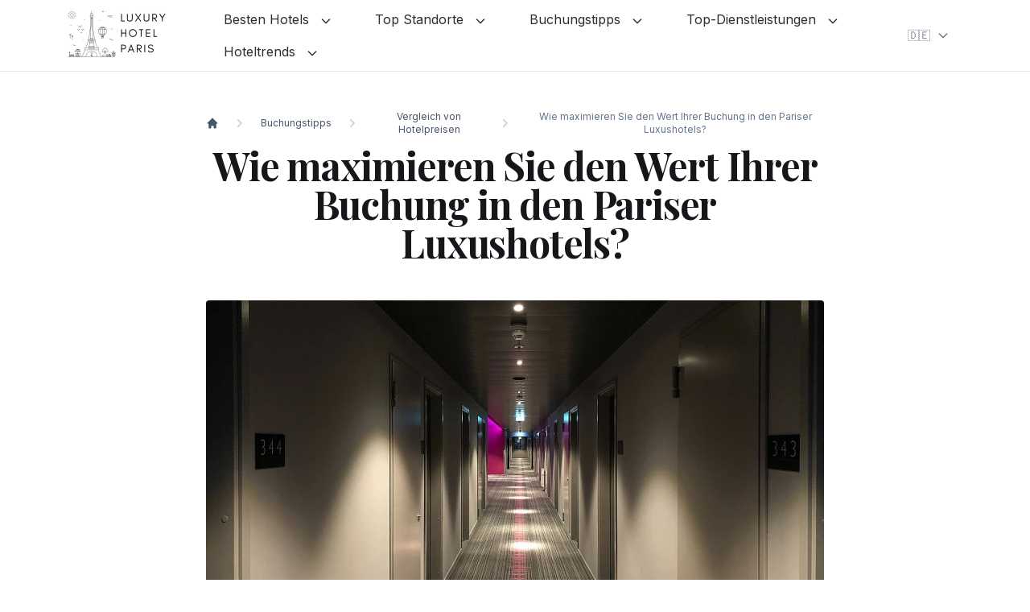

--- FILE ---
content_type: text/html; charset=UTF-8
request_url: https://www.luxury-hotels-paris.com/de/blog/wie-maximieren-sie-den-wert-ihrer-buchung-in-den-pariser-luxushotels
body_size: 10263
content:
<!DOCTYPE html>
<html
    lang="de"
    >
    <head>
        <meta charset="utf-8">
        <meta name="viewport" content="width=device-width, initial-scale=1">
        <title>Wie maximieren Sie den Wert Ihrer Buchung in den Pariser Lux</title>
    <link rel="canonical" href="https://www.luxury-hotels-paris.com/de/blog/wie-maximieren-sie-den-wert-ihrer-buchung-in-den-pariser-luxushotels" />

    <meta name="description" content="Entdecken Sie wertvolle Tipps und Strategien, um das Beste aus Ihrem Aufenthalt in den luxuriösen Hotels von Paris herauszuholen. Erfahren Sie, wie Sie effektiv Hotelangebote vergleichen und so sowohl Komfort als auch Exklusivität zu einem angemessenen Preis genießen können.">        
        
        
                <link rel="icon" type="image/png" href="https://www.luxury-hotels-paris.com//storage/1077/conversions/luxury-hotel-paris-favicon.png">
        
        
        <link rel="preconnect" href="https://fonts.gstatic.com/" />
        <link href="https://fonts.googleapis.com/css2?family=Inter:wght@400;700&display=swap" rel="stylesheet" />
        <link href="https://fonts.googleapis.com/css2?family=Playfair+Display:wght@400;700&display=swap" rel="stylesheet" />
        <style>
            body {
                font-family: 'Inter', 'Helvetica Neue', 'Helvetica', 'Arial', sans-serif;
            }
            body .font-serif,
            body .post-full .field-body h2,
            body .post-full .field-body h3,
            body .post-full .field-body h4,
            body .post-full .field-body h5,
            body .post-full .field-body h6,
            body .category-full .field-description h2,
            body .category-full .field-description h3,
            body .category-full .field-description h4,
            body .category-full .field-description h5,
            body .category-full .field-description h6
             {
                font-family: 'Playfair Display', serif;
            }
        </style>
        <link href="https://www.luxury-hotels-paris.com/css/app.css?id=f1161b523e6365ecb59902076a541240" rel="stylesheet">
        <script src="https://www.luxury-hotels-paris.com/js/app.js?id=739c87346f3170d387ba5f75c7f6525a" async defer></script>

        
    </head>
    <body class="bg-white">
        
        <section class="border-b">
  <div
    x-data="{ openMainMenu: false }"
    class="flex flex-col w-full py-1 mx-auto sm:px-6 lg:max-w-7xl lg:px-16 lg:items-center lg:justify-between lg:flex-row md:px-6"
  >
    <div class="px-1 lg:px-4 flex flex-row items-center justify-between">
      <a href="https://www.luxury-hotels-paris.com/de" class="focus:outline-none focus:shadow-outline leading-none">
        <div class="inline-flex items-center">
                                  <img 
              style="max-width: 160px; max-height: 65px; height: auto; width: auto;" 
              src="https://www.luxury-hotels-paris.com//storage/1077/conversions/luxury-hotel-paris-logo.webp" alt="Luxury Hotels Paris" 
              srcset="https://www.luxury-hotels-paris.com//storage/1077/conversions/luxury-hotel-paris-logo-retina.webp 2x"
              width="130" height="65"
            >
                            </div>
      </a>
      <button
        class="lg:hidden focus:outline-none h-12 w-12"
        @click="openMainMenu = !openMainMenu"
        aria-label="hidden"
      >
        <svg fill="#000000" viewBox="0 0 20 20" class="w-6 h-6 inline">
          <path
            x-show="!openMainMenu"
            fill-rule="evenodd"
            d="M3 5a1 1 0 011-1h12a1 1 0 110 2H4a1 1 0 01-1-1zM3 10a1 1 0 011-1h12a1 1 0 110 2H4a1 1 0 01-1-1zM9 15a1 1 0 011-1h6a1 1 0 110 2h-6a1 1 0 01-1-1z"
            clip-rule="evenodd"
          ></path>
          <path
            x-show="openMainMenu"
            fill-rule="evenodd"
            d="M4.293 4.293a1 1 0 011.414 0L10 8.586l4.293-4.293a1 1 0 111.414 1.414L11.414 10l4.293 4.293a1 1 0 01-1.414 1.414L10 11.414l-4.293 4.293a1 1 0 01-1.414-1.414L8.586 10 4.293 5.707a1 1 0 010-1.414z"
            clip-rule="evenodd"
            style="display: none"
          ></path>
        </svg>
      </button>
    </div>
    <nav
      :class="{'flex': openMainMenu, 'hidden': !openMainMenu}"
      class="flex-col items-end items-center flex-grow hidden px-5 md:pb-0 lg:flex lg:justify-between lg:flex-row lg:space-x-4"
    >
      <div class="w-full lg:w-auto mt-4 lg:mt-0">
        <div class="
          invisible 
          lg:grid-cols-1
          lg:grid-cols-2
          lg:grid-cols-3
          lg:grid-cols-4
          lg:w-[11rem] 
          lg:w-[22rem] 
          lg:w-[33rem] 
          lg:w-[44rem]
        "></div>   
                  <div
            class="relative inline-block lg:ml-4 w-full lg:w-auto"
            x-data="{ openMainMenu116: false }"
            @mouseenter="openMainMenu116 = true"
            @mouseleave="openMainMenu116 = false"
          >
            <a
              class="px-4 py-2 text-black transition duration-1000 ease-in-out transform font-base text-opacity-90 hover:text-slate-500 focus:outline-none focus:shadow-none focus:text-mana md:my-0 hover:border-white w-full lg:w-auto flex align-center justify-between lg:inline-block"
              href="https://www.luxury-hotels-paris.com/de/group/besten-hotels"
            >
              Besten Hotels
                              <svg class="ml-2 w-4 h-4 inline-block" fill="none" stroke="currentColor" viewBox="0 0 24 24" xmlns="http://www.w3.org/2000/svg"><path stroke-linecap="round" stroke-linejoin="round" stroke-width="2" d="M19 9l-7 7-7-7"></path></svg>
                          </a>

                          <!-- Dropdown menu -->
              <div x-show="openMainMenu116" class="lg:absolute z-10 lg:w-[11rem] bg-white rounded lg:shadow dark:bg-gray-700 pl-4 lg:pl-0">
                <div class="p-1 text-sm text-gray-700 dark:text-gray-200 grid grid-cols-2 lg:grid-cols-1" aria-labelledby="dropdownDefault">
                                      <a href="https://www.luxury-hotels-paris.com/de/group/5-sterne-hotels-in-paris" class="rounded block py-2 px-4 hover:bg-gray-100 dark:hover:bg-gray-600 dark:hover:text-white">
                      5-Sterne-Hotels in Paris
                    </a>
                                      <a href="https://www.luxury-hotels-paris.com/de/group/bezahlbare-luxushotels-in-paris" class="rounded block py-2 px-4 hover:bg-gray-100 dark:hover:bg-gray-600 dark:hover:text-white">
                      Bezahlbare Luxushotels in Paris
                    </a>
                                      <a href="https://www.luxury-hotels-paris.com/de/group/hotels-in-paris-mit-atemberaubender-aussicht" class="rounded block py-2 px-4 hover:bg-gray-100 dark:hover:bg-gray-600 dark:hover:text-white">
                      Hotels in Paris mit atemberaubender Aussicht
                    </a>
                                      <a href="https://www.luxury-hotels-paris.com/de/group/familienfreundliche-hotels-in-paris" class="rounded block py-2 px-4 hover:bg-gray-100 dark:hover:bg-gray-600 dark:hover:text-white">
                      Familienfreundliche Hotels in Paris
                    </a>
                                  </div>
              </div>
                      </div>
                  <div
            class="relative inline-block lg:ml-4 w-full lg:w-auto"
            x-data="{ openMainMenu122: false }"
            @mouseenter="openMainMenu122 = true"
            @mouseleave="openMainMenu122 = false"
          >
            <a
              class="px-4 py-2 text-black transition duration-1000 ease-in-out transform font-base text-opacity-90 hover:text-slate-500 focus:outline-none focus:shadow-none focus:text-mana md:my-0 hover:border-white w-full lg:w-auto flex align-center justify-between lg:inline-block"
              href="https://www.luxury-hotels-paris.com/de/group/top-standorte"
            >
              Top Standorte
                              <svg class="ml-2 w-4 h-4 inline-block" fill="none" stroke="currentColor" viewBox="0 0 24 24" xmlns="http://www.w3.org/2000/svg"><path stroke-linecap="round" stroke-linejoin="round" stroke-width="2" d="M19 9l-7 7-7-7"></path></svg>
                          </a>

                          <!-- Dropdown menu -->
              <div x-show="openMainMenu122" class="lg:absolute z-10 lg:w-[11rem] bg-white rounded lg:shadow dark:bg-gray-700 pl-4 lg:pl-0">
                <div class="p-1 text-sm text-gray-700 dark:text-gray-200 grid grid-cols-2 lg:grid-cols-1" aria-labelledby="dropdownDefault">
                                      <a href="https://www.luxury-hotels-paris.com/de/group/leitfaden-zu-den-besten-standorten" class="rounded block py-2 px-4 hover:bg-gray-100 dark:hover:bg-gray-600 dark:hover:text-white">
                      Leitfaden zu den besten Standorten
                    </a>
                                      <a href="https://www.luxury-hotels-paris.com/de/group/hotels-in-der-nahe-des-eiffelturms" class="rounded block py-2 px-4 hover:bg-gray-100 dark:hover:bg-gray-600 dark:hover:text-white">
                      Hotels in der Nähe des Eiffelturms
                    </a>
                                      <a href="https://www.luxury-hotels-paris.com/de/group/hotels-in-der-nahe-des-louvre" class="rounded block py-2 px-4 hover:bg-gray-100 dark:hover:bg-gray-600 dark:hover:text-white">
                      Hotels in der Nähe des Louvre
                    </a>
                                      <a href="https://www.luxury-hotels-paris.com/de/group/hotels-im-quartier-latin" class="rounded block py-2 px-4 hover:bg-gray-100 dark:hover:bg-gray-600 dark:hover:text-white">
                      Hotels im Quartier Latin
                    </a>
                                      <a href="https://www.luxury-hotels-paris.com/de/group/hotels-in-der-nahe-von-champs-elysees" class="rounded block py-2 px-4 hover:bg-gray-100 dark:hover:bg-gray-600 dark:hover:text-white">
                      Hotels in der Nähe von Champs-Élysées
                    </a>
                                  </div>
              </div>
                      </div>
                  <div
            class="relative inline-block lg:ml-4 w-full lg:w-auto"
            x-data="{ openMainMenu128: false }"
            @mouseenter="openMainMenu128 = true"
            @mouseleave="openMainMenu128 = false"
          >
            <a
              class="px-4 py-2 text-black transition duration-1000 ease-in-out transform font-base text-opacity-90 hover:text-slate-500 focus:outline-none focus:shadow-none focus:text-mana md:my-0 hover:border-white w-full lg:w-auto flex align-center justify-between lg:inline-block"
              href="https://www.luxury-hotels-paris.com/de/group/buchungstipps"
            >
              Buchungstipps
                              <svg class="ml-2 w-4 h-4 inline-block" fill="none" stroke="currentColor" viewBox="0 0 24 24" xmlns="http://www.w3.org/2000/svg"><path stroke-linecap="round" stroke-linejoin="round" stroke-width="2" d="M19 9l-7 7-7-7"></path></svg>
                          </a>

                          <!-- Dropdown menu -->
              <div x-show="openMainMenu128" class="lg:absolute z-10 lg:w-[11rem] bg-white rounded lg:shadow dark:bg-gray-700 pl-4 lg:pl-0">
                <div class="p-1 text-sm text-gray-700 dark:text-gray-200 grid grid-cols-2 lg:grid-cols-1" aria-labelledby="dropdownDefault">
                                      <a href="https://www.luxury-hotels-paris.com/de/group/hotelbuchungsleitfaden" class="rounded block py-2 px-4 hover:bg-gray-100 dark:hover:bg-gray-600 dark:hover:text-white">
                      Hotelbuchungsleitfaden
                    </a>
                                      <a href="https://www.luxury-hotels-paris.com/de/group/bester-buchungszeitpunkt" class="rounded block py-2 px-4 hover:bg-gray-100 dark:hover:bg-gray-600 dark:hover:text-white">
                      Bester Buchungszeitpunkt
                    </a>
                                      <a href="https://www.luxury-hotels-paris.com/de/group/vergleich-von-hotelpreisen" class="rounded block py-2 px-4 hover:bg-gray-100 dark:hover:bg-gray-600 dark:hover:text-white">
                      Vergleich von Hotelpreisen
                    </a>
                                      <a href="https://www.luxury-hotels-paris.com/de/group/hotelbewertungen-lesen" class="rounded block py-2 px-4 hover:bg-gray-100 dark:hover:bg-gray-600 dark:hover:text-white">
                      Hotelbewertungen lesen
                    </a>
                                      <a href="https://www.luxury-hotels-paris.com/de/group/stornobedingungen-verstehen" class="rounded block py-2 px-4 hover:bg-gray-100 dark:hover:bg-gray-600 dark:hover:text-white">
                      Stornobedingungen verstehen
                    </a>
                                  </div>
              </div>
                      </div>
                  <div
            class="relative inline-block lg:ml-4 w-full lg:w-auto"
            x-data="{ openMainMenu134: false }"
            @mouseenter="openMainMenu134 = true"
            @mouseleave="openMainMenu134 = false"
          >
            <a
              class="px-4 py-2 text-black transition duration-1000 ease-in-out transform font-base text-opacity-90 hover:text-slate-500 focus:outline-none focus:shadow-none focus:text-mana md:my-0 hover:border-white w-full lg:w-auto flex align-center justify-between lg:inline-block"
              href="https://www.luxury-hotels-paris.com/de/group/top-dienstleistungen"
            >
              Top-Dienstleistungen
                              <svg class="ml-2 w-4 h-4 inline-block" fill="none" stroke="currentColor" viewBox="0 0 24 24" xmlns="http://www.w3.org/2000/svg"><path stroke-linecap="round" stroke-linejoin="round" stroke-width="2" d="M19 9l-7 7-7-7"></path></svg>
                          </a>

                          <!-- Dropdown menu -->
              <div x-show="openMainMenu134" class="lg:absolute z-10 lg:w-[11rem] bg-white rounded lg:shadow dark:bg-gray-700 pl-4 lg:pl-0">
                <div class="p-1 text-sm text-gray-700 dark:text-gray-200 grid grid-cols-2 lg:grid-cols-1" aria-labelledby="dropdownDefault">
                                      <a href="https://www.luxury-hotels-paris.com/de/group/uberblick-uber-die-hotelservices" class="rounded block py-2 px-4 hover:bg-gray-100 dark:hover:bg-gray-600 dark:hover:text-white">
                      Überblick über die Hotelservices
                    </a>
                                      <a href="https://www.luxury-hotels-paris.com/de/group/luxus-concierge-service" class="rounded block py-2 px-4 hover:bg-gray-100 dark:hover:bg-gray-600 dark:hover:text-white">
                      Luxus-Concierge-Service
                    </a>
                                      <a href="https://www.luxury-hotels-paris.com/de/group/hotel-essens-erlebnis" class="rounded block py-2 px-4 hover:bg-gray-100 dark:hover:bg-gray-600 dark:hover:text-white">
                      Hotel Essens-Erlebnis
                    </a>
                                      <a href="https://www.luxury-hotels-paris.com/de/group/spa-und-wellness-angebote" class="rounded block py-2 px-4 hover:bg-gray-100 dark:hover:bg-gray-600 dark:hover:text-white">
                      Spa- und Wellness-Angebote
                    </a>
                                      <a href="https://www.luxury-hotels-paris.com/de/group/hotel-transportservices" class="rounded block py-2 px-4 hover:bg-gray-100 dark:hover:bg-gray-600 dark:hover:text-white">
                      Hotel-Transportservices
                    </a>
                                  </div>
              </div>
                      </div>
                  <div
            class="relative inline-block lg:ml-4 w-full lg:w-auto"
            x-data="{ openMainMenu140: false }"
            @mouseenter="openMainMenu140 = true"
            @mouseleave="openMainMenu140 = false"
          >
            <a
              class="px-4 py-2 text-black transition duration-1000 ease-in-out transform font-base text-opacity-90 hover:text-slate-500 focus:outline-none focus:shadow-none focus:text-mana md:my-0 hover:border-white w-full lg:w-auto flex align-center justify-between lg:inline-block"
              href="https://www.luxury-hotels-paris.com/de/group/hoteltrends"
            >
              Hoteltrends
                              <svg class="ml-2 w-4 h-4 inline-block" fill="none" stroke="currentColor" viewBox="0 0 24 24" xmlns="http://www.w3.org/2000/svg"><path stroke-linecap="round" stroke-linejoin="round" stroke-width="2" d="M19 9l-7 7-7-7"></path></svg>
                          </a>

                          <!-- Dropdown menu -->
              <div x-show="openMainMenu140" class="lg:absolute z-10 lg:w-[11rem] bg-white rounded lg:shadow dark:bg-gray-700 pl-4 lg:pl-0">
                <div class="p-1 text-sm text-gray-700 dark:text-gray-200 grid grid-cols-2 lg:grid-cols-1" aria-labelledby="dropdownDefault">
                                      <a href="https://www.luxury-hotels-paris.com/de/group/uberblick-uber-hoteltrends" class="rounded block py-2 px-4 hover:bg-gray-100 dark:hover:bg-gray-600 dark:hover:text-white">
                      Überblick über Hoteltrends
                    </a>
                                      <a href="https://www.luxury-hotels-paris.com/de/group/design-trends-in-hotels" class="rounded block py-2 px-4 hover:bg-gray-100 dark:hover:bg-gray-600 dark:hover:text-white">
                      Design-Trends in Hotels
                    </a>
                                      <a href="https://www.luxury-hotels-paris.com/de/group/technologie-trends-in-hotels" class="rounded block py-2 px-4 hover:bg-gray-100 dark:hover:bg-gray-600 dark:hover:text-white">
                      Technologie-Trends in Hotels
                    </a>
                                      <a href="https://www.luxury-hotels-paris.com/de/group/nachhaltigkeitstrends-in-hotels" class="rounded block py-2 px-4 hover:bg-gray-100 dark:hover:bg-gray-600 dark:hover:text-white">
                      Nachhaltigkeitstrends in Hotels
                    </a>
                                  </div>
              </div>
                      </div>
              </div>

      <div class="flex items-center">
        <div
        x-data="{ openLangMenu: false }"
        class="relative w-full lg:w-auto"
        @mouseenter="openLangMenu = true"
        @mouseleave="openLangMenu = false"
    >

        <button
            class="mt-2 lg:mt-0 w-full lg:w-auto text-gray-500 hover:bg-gray-100 focus:bg-gray-200 font-medium rounded-lg text-sm px-4 py-2.5 text-center inline-flex items-center justify-end"
            type="button"
        >
            🇩🇪
            <svg class="ml-2 w-4 h-4" fill="none" stroke="currentColor" viewBox="0 0 24 24" xmlns="http://www.w3.org/2000/svg"><path stroke-linecap="round" stroke-linejoin="round" stroke-width="2" d="M19 9l-7 7-7-7"></path></svg>
        </button>
        <!-- Dropdown menu -->
        <div x-show="openLangMenu" class="lg:absolute z-10 w-full lg:w-44 bg-white lg:rounded lg:shadow dark:bg-gray-700 right-0">
            <ul class="lg:py-1 text-sm text-gray-700 dark:text-gray-200 grid grid-cols-2 gap-0 lg:grid-cols-1" aria-labelledby="dropdownDefault">
                                                <li>
                    <a href="https://www.luxury-hotels-paris.com/ar" class="block py-2 px-4 hover:bg-gray-100 dark:hover:bg-gray-600 dark:hover:text-white">
                        <span class="pr-2">🇦🇷</span>
                        Arabisch
                                            </a>
                  </li>
                                                                <li>
                    <a href="https://www.luxury-hotels-paris.com/cn" class="block py-2 px-4 hover:bg-gray-100 dark:hover:bg-gray-600 dark:hover:text-white">
                        <span class="pr-2">🇨🇳</span>
                        Chinesisch
                                            </a>
                  </li>
                                                                                              <li>
                    <a href="https://www.luxury-hotels-paris.com/en" class="block py-2 px-4 hover:bg-gray-100 dark:hover:bg-gray-600 dark:hover:text-white">
                        <span class="pr-2">🇬🇧</span>
                        Englisch
                                            </a>
                  </li>
                                                                <li>
                    <a href="https://www.luxury-hotels-paris.com/fr" class="block py-2 px-4 hover:bg-gray-100 dark:hover:bg-gray-600 dark:hover:text-white">
                        <span class="pr-2">🇫🇷</span>
                        Französisch
                                            </a>
                  </li>
                                                                <li>
                    <a href="https://www.luxury-hotels-paris.com/in" class="block py-2 px-4 hover:bg-gray-100 dark:hover:bg-gray-600 dark:hover:text-white">
                        <span class="pr-2">🇮🇳</span>
                        Hindi
                                            </a>
                  </li>
                                          </ul>
        </div>

    </div>


        <div id="nova-shortcut-ajax"></div>      </div>
    </nav>
  </div>
</section>

        <main>
            
      <section>
  <div
    class="container flex flex-col items-center px-5 py-12 mx-auto overflow-hidden max-w-7xl md:flex-row lg:px-20"
  >
    <div
      class="flex flex-col items-center mx-auto text-center lg:flex-grow lg:max-w-3xl"
    >
      <div>
        <div class="mb-3"><div class="flex justify-center">

  <nav class="flex" aria-label="Breadcrumb">
    <ol role="list" class="sm:flex items-center space-x-4">

              <li class="inline-block">
          <div class="sm:flex items-center">

            
                          <a href="https://www.luxury-hotels-paris.com/de" class="text-xs font-medium text-slate-600 hover:text-blue-600">
                <svg class="flex-shrink-0 w-4 h-4" xmlns="http://www.w3.org/2000/svg" viewBox="0 0 20 20" fill="currentColor" aria-hidden="true">
                  <path d="M10.707 2.293a1 1 0 00-1.414 0l-7 7a1 1 0 001.414 1.414L4 10.414V17a1 1 0 001 1h2a1 1 0 001-1v-2a1 1 0 011-1h2a1 1 0 011 1v2a1 1 0 001 1h2a1 1 0 001-1v-6.586l.293.293a1 1 0 001.414-1.414l-7-7z"></path>
                </svg>
                <span class="sr-only">Luxury Hotels Paris</span>
              </a>
            
          </div>
        </li>
              <li class="inline-block">
          <div class="sm:flex items-center">

                          <svg class="flex-shrink-0 w-5 h-5 text-slate-300 mr-4 inline-block"  xmlns="http://www.w3.org/2000/svg" viewBox="0 0 20 20" fill="currentColor" aria-hidden="true">
                <path fill-rule="evenodd" d="M7.293 14.707a1 1 0 010-1.414L10.586 10 7.293 6.707a1 1 0 011.414-1.414l4 4a1 1 0 010 1.414l-4 4a1 1 0 01-1.414 0z" clip-rule="evenodd"></path>
              </svg>
            
                          <a href="https://www.luxury-hotels-paris.com/de/group/buchungstipps" class="text-xs font-medium text-slate-600 hover:text-blue-600">Buchungstipps</a>
            
          </div>
        </li>
              <li class="inline-block">
          <div class="sm:flex items-center">

                          <svg class="flex-shrink-0 w-5 h-5 text-slate-300 mr-4 inline-block"  xmlns="http://www.w3.org/2000/svg" viewBox="0 0 20 20" fill="currentColor" aria-hidden="true">
                <path fill-rule="evenodd" d="M7.293 14.707a1 1 0 010-1.414L10.586 10 7.293 6.707a1 1 0 011.414-1.414l4 4a1 1 0 010 1.414l-4 4a1 1 0 01-1.414 0z" clip-rule="evenodd"></path>
              </svg>
            
                          <a href="https://www.luxury-hotels-paris.com/de/group/vergleich-von-hotelpreisen" class="text-xs font-medium text-slate-600 hover:text-blue-600">Vergleich von Hotelpreisen</a>
            
          </div>
        </li>
              <li class="inline-block">
          <div class="sm:flex items-center">

                          <svg class="flex-shrink-0 w-5 h-5 text-slate-300 mr-4 inline-block"  xmlns="http://www.w3.org/2000/svg" viewBox="0 0 20 20" fill="currentColor" aria-hidden="true">
                <path fill-rule="evenodd" d="M7.293 14.707a1 1 0 010-1.414L10.586 10 7.293 6.707a1 1 0 011.414-1.414l4 4a1 1 0 010 1.414l-4 4a1 1 0 01-1.414 0z" clip-rule="evenodd"></path>
              </svg>
            
                          <span class="text-xs font-medium text-slate-500">Wie maximieren Sie den Wert Ihrer Buchung in den Pariser Luxushotels?</span>
            
          </div>
        </li>
      
    </ol>
  </nav>
</div>


<script type="application/ld+json">
{
  "@context": "https://schema.org",
  "@type": "BreadcrumbList",
  "itemListElement": [
      {
      "@type": "ListItem",
      "position": 1,
      "name": "Luxury Hotels Paris",
              "item": "https://www.luxury-hotels-paris.com/de"
          },      {
      "@type": "ListItem",
      "position": 2,
      "name": "Buchungstipps",
              "item": "https://www.luxury-hotels-paris.com/de/group/buchungstipps"
          },      {
      "@type": "ListItem",
      "position": 3,
      "name": "Vergleich von Hotelpreisen",
              "item": "https://www.luxury-hotels-paris.com/de/group/vergleich-von-hotelpreisen"
          },      {
      "@type": "ListItem",
      "position": 4,
      "name": "Wie maximieren Sie den Wert Ihrer Buchung in den Pariser Luxushotels?",
              "item": "https://www.luxury-hotels-paris.com/de/blog/wie-maximieren-sie-den-wert-ihrer-buchung-in-den-pariser-luxushotels"
          }    ]
}
</script>


</div>
        <h1
          class="font-serif text-4xl font-bold tracking-tight text-black md:text-5xl"
        >
          Wie maximieren Sie den Wert Ihrer Buchung in den Pariser Luxushotels?
        </h1>
      </div>
    </div>
  </div>
</section>

<div class="post-full">

          <section
        class="lg:px-8 lg:max-w-3xl h-48 lg:h-96 bg-right bg-cover lg:bg-top lg:rounded mx-auto"
        style="
          background-image: url('https://www.luxury-hotels-paris.com//storage/5039/conversions/tony-yakovlenko-lDxxeAJrWpE-unsplash-large-full.webp');
        "
      ></section>
    
    <div class="relative pt-12 pb-16 overflow-hidden bg-white">
      <div class="relative px-4 mx-auto sm:px-6 lg:px-8 lg:max-w-3xl">
        <div class="mx-auto text-lg text-slate-500 text-justify field-body">
          <h2>Effiziente Vergleichsstrategien für Luxushotelangebote in Paris</h2><h3>Strategische Suche nach dem besten Luxushotelangebot</h3><p>Bevor Sie die glitzernden Lichter von Paris erleben, steht die Suche nach dem perfekten Luxushotel an erster Stelle. Die effiziente Vergleichsstrategie ist entscheidend, um in der Weltstadt der Liebe und des Luxus das Optimum zu erreichen. Statistiken zeigen, dass im Vergleich zu Standardbuchungsverfahren eine durchdachte Strategie zur Suche von Luxushotelangeboten eine Ersparnis von bis zu 20% erzielen kann. Orientieren Sie sich an renommierten Buchungsportalen und Preisvergleichs-Tools, um einen transparenten Marktüberblick zu erhalten.</p><h3>Tipps für smartes Buchen</h3><p>Ein gut gehütetes Geheimnis ist die Flexibilität beim Buchen. Wer auf die <a href="https://www.luxury-hotels-paris.com/de/blog/hat-luxus-seinen-preis-die-hohe-kunst-bei-luxushotels-in-paris-nicht-zuviel-zu-zahlen" target="_blank" rel="noopener noreferrer">optimale Buchungszeit</a> achtet, kann äußerst attraktive Angebote entdecken. Zum Beispiel offenbaren Quellen, dass Hotels in Paris in bestimmten saisonalen Perioden bis zu 30% günstigere Preise anbieten. Vermeiden Sie eine Buchung während großer Messen oder spezieller Events, um von günstigeren Raten zu profitieren.</p><h3>Hinter den Kulissen des Preismodells</h3><p>Auch die Art wie Luxushotels ihre Preise gestalten, ist für den informierten Reisenden von Interesse. Luxushotels verwenden oft ein dynamisches Preismodell, was bedeutet, dass die Preise je nach Auslastung und Buchungsvolumen schwanken. Nach Angaben von Branchenexperten ist es ratsam, in Zeiten geringerer Nachfrage zu buchen, um von den besten Preisen zu profitieren. Behalten Sie also den Kalender im Auge und seien Sie bereit, bei fallenden Preisen zuzuschlagen.</p><h2>Die Kunst der Verhandlung und Zeitpunkt der Buchung</h2><h3>Strategien für die optimale Buchungszeit</h3><p>Die Buchung eines Luxushotels in Paris erfordert ein geschultes Auge für das perfekte Timing. Laut Statistiken von Hotelbuchungsplattformen liegen die Hotelpreise etwa zwei Monate vor dem geplanten Aufenthalt am niedrigsten. Ein frühzeitiger Vergleich der Luxushotelangebote kann Preisnachlässe von bis zu 20% ermöglichen. Eine Analyse der saisonalen Schwankungen zeigt, dass die Preise für Luxusunterkünfte in Paris im Januar und August niedriger sein können, da dies traditionell die Nebensaison ist.</p><h3>Verhandlungsgeschick bei der Direktbuchung</h3><p>Wer direkt beim Hotel bucht, hat oft die Möglichkeit, durch geschickte Verhandlung zusätzliche Vorteile zu erlangen. Eine Untersuchung von Buchungsgewohnheiten zeigt, dass direkte Bucher gelegentlich Upgrades oder kostenlose Zusatzleistungen wie ein Champagnerempfang erhalten. In Gesprächen mit Hotelmanagern wird deutlich, dass die Bereitschaft zu Sonderkonditionen bei direkter Kommunikation höher ist. Dies eröffnet Raum für eloquente Gäste, um ihren Aufenthalt in einem Pariser Luxushotel weiter zu veredeln.</p><h3>Exklusive Angebote zu bestimmten Anlässen nutzen</h3><p>Ob Feiertage, Jubiläen oder saisonale Events – Hotels in Paris bieten oft spezielle Pakete, die einen Mehrwert versprechen. Manche Luxushotels bieten z.B. spezielle Valentinstags-Pakete an, die neben der Übernachtung auch ein romantisches Dinner einschließen. Solche Angebote verbinden Exklusivität mit einem attraktiven Preis-Leistungs-Verhältnis und werden in der Regel gut von den Kunden angenommen, wie Umfragen unter Hotelgästen bestätigen.</p><h3>Frühbucherrabatte und Last-Minute-Deals</h3><p>Die Statistiken verschiedener Buchungsportale belegen, dass sowohl Frühbucherrabatte als auch Last-Minute-Angebote substantielle Einsparungen für den Reisenden bedeuten können. Luxushotels in Paris locken mit Frühbucherrabatten von bis zu 30% auf den Standardpreis. Andererseits sind Last-Minute-Bucher in der Lage, durch spontane Buchungen Rabatte von ähnlicher Größenordnung zu erzielen. Der Schlüssel liegt darin, die Preisentwicklung kontinuierlich zu beobachten und zum optimalen Zeitpunkt zuzuschlagen.</p><p>Im <a href="https://www.luxury-hotels-paris.com/de/blog/hat-luxus-seinen-preis-die-hohe-kunst-bei-luxushotels-in-paris-nicht-zuviel-zu-zahlen" target="_blank" rel="noopener noreferrer">Verlauf der Suche nach den idealen Konditionen</a> für Luxushotels in Paris wird schnell deutlich, dass es eine Vielzahl von Ansätzen gibt, um den Aufenthalt nicht nur luxuriös, sondern auch preiswert zu gestalten. Das Wissen um die richtigen Buchungsstrategien ist daher ebenso wichtig wie das Verständnis für das eigene Verhandlungsgeschick und die Flexibilität im Reiseplan.</p><h2>Nutzen von loyalitätsprogrammen und exklusiven Mitgliedervorteilen</h2><h3>Eintritt in die Welt der Exklusivität: Loyalitätsprogramme nutzen</h3><p>Dass Loyalität sich auszahlt, ist im Kontext hochklassiger Hotellerie keine leere Floskel. Zahlreiche Pariser Luxushotels bieten eigene Loyalitätsprogramme, die es dem informierten Reisenden ermöglichen, beträchtliches Sparpotenzial zu erschließen. Statistiken zeigen, dass Mitglieder solcher Programme oft Zugang zu speziellen Rabatten und Upgrades erhalten, was die Hotelkosten um durchschnittlich 10-20% reduzieren kann. Diese Zahlen verdeutlichen, welchen Stellenwert das Sammeln von Bonuspunkten und das Nutzen von Vorteilen haben sollte.</p><h3>Exklusive Vorteile: Mehr als nur Punkte sammeln</h3><p>Die Vorteile der Mitgliedschaft in exklusiven Loyalitätsprogrammen gehen weit über das Sammeln und Einlösen von Punkten hinaus. Oft schließen sie auch kostenfreie Mahlzeiten, Spabehandlungen oder Flughafentransfers ein - Annehmlichkeiten, die den Luxusaufenthalt in Paris abrunden. Eine sorgfältige Analyse und Auswahl des richtigen Programms können zu einer erheblichen Steigerung des Gesamtwertes der Hotelbuchung führen. Hierbei ist es ratsam, Bewertungen anderer Hotelgäste zu konsultieren, um die Attraktivität der angebotenen Vorteile besser einzuschätzen.</p><h3>Über den Bonus hinaus: Persönlichen Service genießen</h3><p>Eine weniger offensichtliche, aber hoch geschätzte Komponente von Loyalitätsprogrammen ist der verbesserte Service, der Stammgästen zuteilwird. Die Wahrscheinlichkeit für persönliche Begrüßungen, Zimmer-Upgrades oder individuelle Aufmerksamkeiten steigt mit dem Status innerhalb des Programms. Laut Expertenempfehlungen kann dieser personalisierte Service eine der lohnendsten Vorteile sein, die den Unterschied zwischen einem standardisierten und einem unvergesslichen Hotelerlebnis in der Stadt der Lichter ausmachen.</p><h2>Die Rolle von Kundenbewertungen und Meinungsportalen</h2><h3>Die Relevanz von Kundenmeinungen in der Welt der Luxusunterkünfte</h3><p>In der exquisiten Landschaft der <strong>Pariser Luxushotels</strong> spielen Kundenbewertungen eine zentrale Rolle für potenzielle Gäste. Nach Statista nehmen 88% der Konsumenten Online-Rezensionen genauso ernst wie persönliche Empfehlungen. Diese Zahl unterstreicht die Bedeutung, die Erfahrungsberichte für die Entscheidungsfindung haben. Eine differenzierte Auseinandersetzung mit Meinungen früherer Gäste bietet Ihnen tiefere Einblicke in die Qualität des Services, die Ausstattung und die Atmosphäre, die der virtuelle Rundgang nicht vermitteln kann.</p><h3>Zwischen den Zeilen lesen – Kundenbewertungen als Entscheidungshilfe</h3><p>Es ist jedoch nicht nur die schiere Anzahl an Bewertungen, die von Belang ist. Tripadvisor berichtet, dass Reisende durchschnittlich 28 bis 40 Reviews lesen, bevor sie eine Entscheidung treffen. Die Kunst liegt darin, zwischen den Zeilen zu lesen und herauszufinden, welche Aspekte wiederholt gelobt oder bemängelt werden. Sind es die himmlischen Betten, der persönliche Butler-Service oder vielleicht die makellose Sauberkeit, die in einem Hotel hervorstechen? Auf der anderen Seite könnten wiederkehrende Kritikpunkte wie versteckte Kosten oder nachlässiger Service Warnsignale darstellen, die Sie in Ihrer Entscheidung berücksichtigen sollten.</p><h3>Der Einfluss authentischer Bewertungen auf das Buchungsverhalten</h3><p>Authentische Bewertungen bieten zudem ein nicht zu unterschätzendes Maß an Glaubwürdigkeit. Laut einer Studie von PhoCusWright ziehen es 78% der Befragten vor, Kundenrezensionen zu lesen, die von einem vertrauenswürdigen und authentischen Standpunkt geschrieben wurden. So bieten Portale wie TripAdvisor oder Booking.com eine Flut an authentischen Kundenmeinungen. Analysieren Sie diese gründlich, bevor Sie Ihre Wahl treffen, um Fehlentscheidungen und damit verbundene Enttäuschungen zu vermeiden.</p><h3>Meinungsportale als Spiegel der Gästeerfahrungen</h3><p>Verlassen Sie sich bei Ihrer Buchung nicht ausschließlich auf die in polierten Marketingtexten dargebotene Pracht – Meinungsportale dienen als Spiegel echter Gästeerfahrungen. Abseits geschönter Beschreibungen offenbaren diese Plattformen die ungeschminkte Realität. Laut einer Erhebung von Revinate antworten Hotels auf 36% der Bewertungen – ein Dialog mit dem Hotel über solche Portale könnte Ihnen zusätzliche Einblicke und Garantien für Ihre Zimmerwahl geben. Es sollte ein kritischer Bestandteil Ihres Buchungsprozesses sein, die Bewertungen sorgfältig zu analysieren und, wenn möglich, direkt mit den Anbietern in Kontakt zu treten.</p>
                  </div>
      </div>

      <div class="px-4 mx-auto sm:px-6 lg:px-0 lg:max-w-3xl pt-12">
              </div>
    </div>

</div>
  
  <script type="application/ld+json">
    {
      "@context":"http://schema.org",
      "@type": "BlogPosting",
      "image": "https://www.luxury-hotels-paris.com//storage/5039/conversions/tony-yakovlenko-lDxxeAJrWpE-unsplash-large-teaser.webp",
      "url": "https://www.luxury-hotels-paris.com/de/blog/wie-maximieren-sie-den-wert-ihrer-buchung-in-den-pariser-luxushotels",
      "headline": "",
              "dateCreated": "2024-03-11T00:00:00+00:00",
        "datePublished": "2024-03-11T00:00:00+00:00",
                    "dateModified": "2024-03-11T00:00:00+00:00",
            "inLanguage": "de",
            "publisher": {
          "@type": "Organization",
          "name": "Luxury Hotels Paris",
          "url": "https://media.myboutiquehotel.com/",
                    "logo": {
              "@type": "ImageObject",
              "url": "https://www.luxury-hotels-paris.com//storage/1077/conversions/luxury-hotel-paris-logo.webp"
          }
                },
      "mainEntityOfPage": "True",
      "genre":["SEO","JSON-LD"],
      "articleSection": "Uncategorized posts",
      "articleBody": "Effiziente Vergleichsstrategien für Luxushotelangebote in ParisStrategische Suche nach dem besten LuxushotelangebotBevor Sie die glitzernden Lichter von Paris erleben, steht die Suche nach dem perfekten Luxushotel an erster Stelle. Die effiziente Vergleichsstrategie ist entscheidend, um in der Weltstadt der Liebe und des Luxus das Optimum zu erreichen. Statistiken zeigen, dass im Vergleich zu Standardbuchungsverfahren eine durchdachte Strategie zur Suche von Luxushotelangeboten eine Ersparnis von bis zu 20% erzielen kann. Orientieren Sie sich an renommierten Buchungsportalen und Preisvergleichs-Tools, um einen transparenten Marktüberblick zu erhalten.Tipps für smartes BuchenEin gut gehütetes Geheimnis ist die Flexibilität beim Buchen. Wer auf die optimale Buchungszeit achtet, kann äußerst attraktive Angebote entdecken. Zum Beispiel offenbaren Quellen, dass Hotels in Paris in bestimmten saisonalen Perioden bis zu 30% günstigere Preise anbieten. Vermeiden Sie eine Buchung während großer Messen oder spezieller Events, um von günstigeren Raten zu profitieren.Hinter den Kulissen des PreismodellsAuch die Art wie Luxushotels ihre Preise gestalten, ist für den informierten Reisenden von Interesse. Luxushotels verwenden oft ein dynamisches Preismodell, was bedeutet, dass die Preise je nach Auslastung und Buchungsvolumen schwanken. Nach Angaben von Branchenexperten ist es ratsam, in Zeiten geringerer Nachfrage zu buchen, um von den besten Preisen zu profitieren. Behalten Sie also den Kalender im Auge und seien Sie bereit, bei fallenden Preisen zuzuschlagen.Die Kunst der Verhandlung und Zeitpunkt der BuchungStrategien für die optimale BuchungszeitDie Buchung eines Luxushotels in Paris erfordert ein geschultes Auge für das perfekte Timing. Laut Statistiken von Hotelbuchungsplattformen liegen die Hotelpreise etwa zwei Monate vor dem geplanten Aufenthalt am niedrigsten. Ein frühzeitiger Vergleich der Luxushotelangebote kann Preisnachlässe von bis zu 20% ermöglichen. Eine Analyse der saisonalen Schwankungen zeigt, dass die Preise für Luxusunterkünfte in Paris im Januar und August niedriger sein können, da dies traditionell die Nebensaison ist.Verhandlungsgeschick bei der DirektbuchungWer direkt beim Hotel bucht, hat oft die Möglichkeit, durch geschickte Verhandlung zusätzliche Vorteile zu erlangen. Eine Untersuchung von Buchungsgewohnheiten zeigt, dass direkte Bucher gelegentlich Upgrades oder kostenlose Zusatzleistungen wie ein Champagnerempfang erhalten. In Gesprächen mit Hotelmanagern wird deutlich, dass die Bereitschaft zu Sonderkonditionen bei direkter Kommunikation höher ist. Dies eröffnet Raum für eloquente Gäste, um ihren Aufenthalt in einem Pariser Luxushotel weiter zu veredeln.Exklusive Angebote zu bestimmten Anlässen nutzenOb Feiertage, Jubiläen oder saisonale Events – Hotels in Paris bieten oft spezielle Pakete, die einen Mehrwert versprechen. Manche Luxushotels bieten z.B. spezielle Valentinstags-Pakete an, die neben der Übernachtung auch ein romantisches Dinner einschließen. Solche Angebote verbinden Exklusivität mit einem attraktiven Preis-Leistungs-Verhältnis und werden in der Regel gut von den Kunden angenommen, wie Umfragen unter Hotelgästen bestätigen.Frühbucherrabatte und Last-Minute-DealsDie Statistiken verschiedener Buchungsportale belegen, dass sowohl Frühbucherrabatte als auch Last-Minute-Angebote substantielle Einsparungen für den Reisenden bedeuten können. Luxushotels in Paris locken mit Frühbucherrabatten von bis zu 30% auf den Standardpreis. Andererseits sind Last-Minute-Bucher in der Lage, durch spontane Buchungen Rabatte von ähnlicher Größenordnung zu erzielen. Der Schlüssel liegt darin, die Preisentwicklung kontinuierlich zu beobachten und zum optimalen Zeitpunkt zuzuschlagen.Im Verlauf der Suche nach den idealen Konditionen für Luxushotels in Paris wird schnell deutlich, dass es eine Vielzahl von Ansätzen gibt, um den Aufenthalt nicht nur luxuriös, sondern auch preiswert zu gestalten. Das Wissen um die richtigen Buchungsstrategien ist daher ebenso wichtig wie das Verständnis für das eigene Verhandlungsgeschick und die Flexibilität im Reiseplan.Nutzen von loyalitätsprogrammen und exklusiven MitgliedervorteilenEintritt in die Welt der Exklusivität: Loyalitätsprogramme nutzenDass Loyalität sich auszahlt, ist im Kontext hochklassiger Hotellerie keine leere Floskel. Zahlreiche Pariser Luxushotels bieten eigene Loyalitätsprogramme, die es dem informierten Reisenden ermöglichen, beträchtliches Sparpotenzial zu erschließen. Statistiken zeigen, dass Mitglieder solcher Programme oft Zugang zu speziellen Rabatten und Upgrades erhalten, was die Hotelkosten um durchschnittlich 10-20% reduzieren kann. Diese Zahlen verdeutlichen, welchen Stellenwert das Sammeln von Bonuspunkten und das Nutzen von Vorteilen haben sollte.Exklusive Vorteile: Mehr als nur Punkte sammelnDie Vorteile der Mitgliedschaft in exklusiven Loyalitätsprogrammen gehen weit über das Sammeln und Einlösen von Punkten hinaus. Oft schließen sie auch kostenfreie Mahlzeiten, Spabehandlungen oder Flughafentransfers ein - Annehmlichkeiten, die den Luxusaufenthalt in Paris abrunden. Eine sorgfältige Analyse und Auswahl des richtigen Programms können zu einer erheblichen Steigerung des Gesamtwertes der Hotelbuchung führen. Hierbei ist es ratsam, Bewertungen anderer Hotelgäste zu konsultieren, um die Attraktivität der angebotenen Vorteile besser einzuschätzen.Über den Bonus hinaus: Persönlichen Service genießenEine weniger offensichtliche, aber hoch geschätzte Komponente von Loyalitätsprogrammen ist der verbesserte Service, der Stammgästen zuteilwird. Die Wahrscheinlichkeit für persönliche Begrüßungen, Zimmer-Upgrades oder individuelle Aufmerksamkeiten steigt mit dem Status innerhalb des Programms. Laut Expertenempfehlungen kann dieser personalisierte Service eine der lohnendsten Vorteile sein, die den Unterschied zwischen einem standardisierten und einem unvergesslichen Hotelerlebnis in der Stadt der Lichter ausmachen.Die Rolle von Kundenbewertungen und MeinungsportalenDie Relevanz von Kundenmeinungen in der Welt der LuxusunterkünfteIn der exquisiten Landschaft der Pariser Luxushotels spielen Kundenbewertungen eine zentrale Rolle für potenzielle Gäste. Nach Statista nehmen 88% der Konsumenten Online-Rezensionen genauso ernst wie persönliche Empfehlungen. Diese Zahl unterstreicht die Bedeutung, die Erfahrungsberichte für die Entscheidungsfindung haben. Eine differenzierte Auseinandersetzung mit Meinungen früherer Gäste bietet Ihnen tiefere Einblicke in die Qualität des Services, die Ausstattung und die Atmosphäre, die der virtuelle Rundgang nicht vermitteln kann.Zwischen den Zeilen lesen – Kundenbewertungen als EntscheidungshilfeEs ist jedoch nicht nur die schiere Anzahl an Bewertungen, die von Belang ist. Tripadvisor berichtet, dass Reisende durchschnittlich 28 bis 40 Reviews lesen, bevor sie eine Entscheidung treffen. Die Kunst liegt darin, zwischen den Zeilen zu lesen und herauszufinden, welche Aspekte wiederholt gelobt oder bemängelt werden. Sind es die himmlischen Betten, der persönliche Butler-Service oder vielleicht die makellose Sauberkeit, die in einem Hotel hervorstechen? Auf der anderen Seite könnten wiederkehrende Kritikpunkte wie versteckte Kosten oder nachlässiger Service Warnsignale darstellen, die Sie in Ihrer Entscheidung berücksichtigen sollten.Der Einfluss authentischer Bewertungen auf das BuchungsverhaltenAuthentische Bewertungen bieten zudem ein nicht zu unterschätzendes Maß an Glaubwürdigkeit. Laut einer Studie von PhoCusWright ziehen es 78% der Befragten vor, Kundenrezensionen zu lesen, die von einem vertrauenswürdigen und authentischen Standpunkt geschrieben wurden. So bieten Portale wie TripAdvisor oder Booking.com eine Flut an authentischen Kundenmeinungen. Analysieren Sie diese gründlich, bevor Sie Ihre Wahl treffen, um Fehlentscheidungen und damit verbundene Enttäuschungen zu vermeiden.Meinungsportale als Spiegel der GästeerfahrungenVerlassen Sie sich bei Ihrer Buchung nicht ausschließlich auf die in polierten Marketingtexten dargebotene Pracht – Meinungsportale dienen als Spiegel echter Gästeerfahrungen. Abseits geschönter Beschreibungen offenbaren diese Plattformen die ungeschminkte Realität. Laut einer Erhebung von Revinate antworten Hotels auf 36% der Bewertungen – ein Dialog mit dem Hotel über solche Portale könnte Ihnen zusätzliche Einblicke und Garantien für Ihre Zimmerwahl geben. Es sollte ein kritischer Bestandteil Ihres Buchungsprozesses sein, die Bewertungen sorgfältig zu analysieren und, wenn möglich, direkt mit den Anbietern in Kontakt zu treten."
    }
  </script>

        </main>

        <footer class="bg-black" aria-labelledby="footer-heading">
  <h2 id="footer-heading" class="sr-only">Footer</h2>
  <div class="px-4 py-12 mx-auto max-w-7xl sm:px-6 lg:px-12 lg:py-24">
    <div class="xl:grid xl:grid-cols-3 xl:gap-8">
      <div class="text-white xl:col-span-1">
        <span class="text-lg font-bold lg:text-2xl">
          <div class="">
            <div>
                              <span class="font-serif text-base">Luxury Hotels Paris</span>
                            <div class="grid grid-cols-2 md:grid-cols-4 xl:grid-cols-1 mt-3">
                                    <a
                      href="https://www.luxury-hotels-paris.com/de/blog/wie-verschmelzen-gourmetkuche-und-luxusunterkunft-das-ultimative-pariser-erlebnis"
                      class="mb-2 font-light hover:text-white text-slate-300 text-xs block"
                    >
                      Wie verschmelzen Gourmetküche und Luxusunterkunft das ultimative Pariser Erlebnis?
                    </a>
                                    <a
                      href="https://www.luxury-hotels-paris.com/de/blog/wie-beeinflusst-die-kunst-des-online-bewertungslesens-ihre-hotelauswahl-in-paris"
                      class="mb-2 font-light hover:text-white text-slate-300 text-xs block"
                    >
                      Wie beeinflusst die Kunst des Online-Bewertungslesens Ihre Hotelauswahl in Paris?
                    </a>
                                    <a
                      href="https://www.luxury-hotels-paris.com/de/blog/welche-aussichten-bieten-die-exquisitesten-luxushotels-in-paris"
                      class="mb-2 font-light hover:text-white text-slate-300 text-xs block"
                    >
                      Welche Aussichten bieten die exquisitesten Luxushotels in Paris?
                    </a>
                                    <a
                      href="https://www.luxury-hotels-paris.com/de/blog/wie-verandern-technologietrends-die-landschaft-der-luxushotellerie-in-paris"
                      class="mb-2 font-light hover:text-white text-slate-300 text-xs block"
                    >
                      Wie verändern Technologietrends die Landschaft der Luxushotellerie in Paris?
                    </a>
                                    <a
                      href="https://www.luxury-hotels-paris.com/de/blog/warum-ist-die-nahe-zum-louvre-entscheidend-fur-das-ultimative-luxushotelerlebnis-in-paris"
                      class="mb-2 font-light hover:text-white text-slate-300 text-xs block"
                    >
                      Warum ist die Nähe zum Louvre entscheidend für das ultimative Luxushotelerlebnis in Paris?
                    </a>
                                    <a
                      href="https://www.luxury-hotels-paris.com/de/blog/welche-rolle-spielt-der-premium-fahrservice-fur-das-luxuserlebnis-in-pariser-hotels"
                      class="mb-2 font-light hover:text-white text-slate-300 text-xs block"
                    >
                      Welche Rolle spielt der Premium-Fahrservice für das Luxuserlebnis in Pariser Hotels?
                    </a>
                                    <a
                      href="https://www.luxury-hotels-paris.com/de/blog/jenseits-der-schlusselubergabe-wie-pragt-der-luxus-concierge-service-das-gasteerlebnis-in-pariser-hotels"
                      class="mb-2 font-light hover:text-white text-slate-300 text-xs block"
                    >
                      Jenseits der Schlüsselübergabe: Wie prägt der Luxus-Concierge-Service das Gästeerlebnis in Pariser Hotels?
                    </a>
                                    <a
                      href="https://www.luxury-hotels-paris.com/de/blog/eintauchen-in-opulenz-erleben-sie-den-charme-von-luxushotels-im-quartier-latin"
                      class="mb-2 font-light hover:text-white text-slate-300 text-xs block"
                    >
                      Eintauchen in opulenz: Erleben Sie den Charme von Luxushotels im Quartier Latin
                    </a>
                                    <a
                      href="https://www.luxury-hotels-paris.com/de/blog/wie-finden-sie-das-beste-preis-leistungs-verhaltnis-bei-luxushotels-in-paris"
                      class="mb-2 font-light hover:text-white text-slate-300 text-xs block"
                    >
                      Wie finden Sie das beste Preis-Leistungs-Verhältnis bei Luxushotels in Paris?
                    </a>
                                    <a
                      href="https://www.luxury-hotels-paris.com/de/blog/architektur-als-erlebnis-wie-pragen-design-hotels-den-luxus-in-paris"
                      class="mb-2 font-light hover:text-white text-slate-300 text-xs block"
                    >
                      Architektur als Erlebnis: Wie prägen Design-Hotels den Luxus in Paris?
                    </a>
                              </div>
            </div>
          </div>
        </span>
      </div>
      <div class="grid gap-8 mt-12 xl:mt-0 xl:col-span-2">
        <div class="md:grid md:grid-cols-2 lg:grid-cols-4 md:gap-8">
                      <div class="mt-4 lg:mt-0">
              <a href="https://www.luxury-hotels-paris.com/de/group/besten-hotels">
                <h3
                  class="font-serif text-sm font-bold tracking-wider text-white uppercase"
                >
                  Besten Hotels
                </h3>
              </a>
                              <div role="list" class="mt-4 grid grid-cols-2 lg:grid-cols-1">
                                    <a
                      href="https://www.luxury-hotels-paris.com/de/group/5-sterne-hotels-in-paris"
                      class="mb-2 font-light hover:text-white text-slate-300 text-xs block"
                    >
                      5-Sterne-Hotels in Paris
                    </a>
                                    <a
                      href="https://www.luxury-hotels-paris.com/de/group/bezahlbare-luxushotels-in-paris"
                      class="mb-2 font-light hover:text-white text-slate-300 text-xs block"
                    >
                      Bezahlbare Luxushotels in Paris
                    </a>
                                    <a
                      href="https://www.luxury-hotels-paris.com/de/group/hotels-in-paris-mit-atemberaubender-aussicht"
                      class="mb-2 font-light hover:text-white text-slate-300 text-xs block"
                    >
                      Hotels in Paris mit atemberaubender Aussicht
                    </a>
                                    <a
                      href="https://www.luxury-hotels-paris.com/de/group/familienfreundliche-hotels-in-paris"
                      class="mb-2 font-light hover:text-white text-slate-300 text-xs block"
                    >
                      Familienfreundliche Hotels in Paris
                    </a>
                                </div>
                          </div>
                      <div class="mt-4 lg:mt-0">
              <a href="https://www.luxury-hotels-paris.com/de/group/top-standorte">
                <h3
                  class="font-serif text-sm font-bold tracking-wider text-white uppercase"
                >
                  Top Standorte
                </h3>
              </a>
                              <div role="list" class="mt-4 grid grid-cols-2 lg:grid-cols-1">
                                    <a
                      href="https://www.luxury-hotels-paris.com/de/group/leitfaden-zu-den-besten-standorten"
                      class="mb-2 font-light hover:text-white text-slate-300 text-xs block"
                    >
                      Leitfaden zu den besten Standorten
                    </a>
                                    <a
                      href="https://www.luxury-hotels-paris.com/de/group/hotels-in-der-nahe-des-eiffelturms"
                      class="mb-2 font-light hover:text-white text-slate-300 text-xs block"
                    >
                      Hotels in der Nähe des Eiffelturms
                    </a>
                                    <a
                      href="https://www.luxury-hotels-paris.com/de/group/hotels-in-der-nahe-des-louvre"
                      class="mb-2 font-light hover:text-white text-slate-300 text-xs block"
                    >
                      Hotels in der Nähe des Louvre
                    </a>
                                    <a
                      href="https://www.luxury-hotels-paris.com/de/group/hotels-im-quartier-latin"
                      class="mb-2 font-light hover:text-white text-slate-300 text-xs block"
                    >
                      Hotels im Quartier Latin
                    </a>
                                    <a
                      href="https://www.luxury-hotels-paris.com/de/group/hotels-in-der-nahe-von-champs-elysees"
                      class="mb-2 font-light hover:text-white text-slate-300 text-xs block"
                    >
                      Hotels in der Nähe von Champs-Élysées
                    </a>
                                </div>
                          </div>
                      <div class="mt-4 lg:mt-0">
              <a href="https://www.luxury-hotels-paris.com/de/group/buchungstipps">
                <h3
                  class="font-serif text-sm font-bold tracking-wider text-white uppercase"
                >
                  Buchungstipps
                </h3>
              </a>
                              <div role="list" class="mt-4 grid grid-cols-2 lg:grid-cols-1">
                                    <a
                      href="https://www.luxury-hotels-paris.com/de/group/hotelbuchungsleitfaden"
                      class="mb-2 font-light hover:text-white text-slate-300 text-xs block"
                    >
                      Hotelbuchungsleitfaden
                    </a>
                                    <a
                      href="https://www.luxury-hotels-paris.com/de/group/bester-buchungszeitpunkt"
                      class="mb-2 font-light hover:text-white text-slate-300 text-xs block"
                    >
                      Bester Buchungszeitpunkt
                    </a>
                                    <a
                      href="https://www.luxury-hotels-paris.com/de/group/vergleich-von-hotelpreisen"
                      class="mb-2 font-light hover:text-white text-slate-300 text-xs block"
                    >
                      Vergleich von Hotelpreisen
                    </a>
                                    <a
                      href="https://www.luxury-hotels-paris.com/de/group/hotelbewertungen-lesen"
                      class="mb-2 font-light hover:text-white text-slate-300 text-xs block"
                    >
                      Hotelbewertungen lesen
                    </a>
                                    <a
                      href="https://www.luxury-hotels-paris.com/de/group/stornobedingungen-verstehen"
                      class="mb-2 font-light hover:text-white text-slate-300 text-xs block"
                    >
                      Stornobedingungen verstehen
                    </a>
                                </div>
                          </div>
                      <div class="mt-4 lg:mt-0">
              <a href="https://www.luxury-hotels-paris.com/de/group/top-dienstleistungen">
                <h3
                  class="font-serif text-sm font-bold tracking-wider text-white uppercase"
                >
                  Top-Dienstleistungen
                </h3>
              </a>
                              <div role="list" class="mt-4 grid grid-cols-2 lg:grid-cols-1">
                                    <a
                      href="https://www.luxury-hotels-paris.com/de/group/uberblick-uber-die-hotelservices"
                      class="mb-2 font-light hover:text-white text-slate-300 text-xs block"
                    >
                      Überblick über die Hotelservices
                    </a>
                                    <a
                      href="https://www.luxury-hotels-paris.com/de/group/luxus-concierge-service"
                      class="mb-2 font-light hover:text-white text-slate-300 text-xs block"
                    >
                      Luxus-Concierge-Service
                    </a>
                                    <a
                      href="https://www.luxury-hotels-paris.com/de/group/hotel-essens-erlebnis"
                      class="mb-2 font-light hover:text-white text-slate-300 text-xs block"
                    >
                      Hotel Essens-Erlebnis
                    </a>
                                    <a
                      href="https://www.luxury-hotels-paris.com/de/group/spa-und-wellness-angebote"
                      class="mb-2 font-light hover:text-white text-slate-300 text-xs block"
                    >
                      Spa- und Wellness-Angebote
                    </a>
                                    <a
                      href="https://www.luxury-hotels-paris.com/de/group/hotel-transportservices"
                      class="mb-2 font-light hover:text-white text-slate-300 text-xs block"
                    >
                      Hotel-Transportservices
                    </a>
                                </div>
                          </div>
                      <div class="mt-4 lg:mt-0">
              <a href="https://www.luxury-hotels-paris.com/de/group/hoteltrends">
                <h3
                  class="font-serif text-sm font-bold tracking-wider text-white uppercase"
                >
                  Hoteltrends
                </h3>
              </a>
                              <div role="list" class="mt-4 grid grid-cols-2 lg:grid-cols-1">
                                    <a
                      href="https://www.luxury-hotels-paris.com/de/group/uberblick-uber-hoteltrends"
                      class="mb-2 font-light hover:text-white text-slate-300 text-xs block"
                    >
                      Überblick über Hoteltrends
                    </a>
                                    <a
                      href="https://www.luxury-hotels-paris.com/de/group/design-trends-in-hotels"
                      class="mb-2 font-light hover:text-white text-slate-300 text-xs block"
                    >
                      Design-Trends in Hotels
                    </a>
                                    <a
                      href="https://www.luxury-hotels-paris.com/de/group/technologie-trends-in-hotels"
                      class="mb-2 font-light hover:text-white text-slate-300 text-xs block"
                    >
                      Technologie-Trends in Hotels
                    </a>
                                    <a
                      href="https://www.luxury-hotels-paris.com/de/group/nachhaltigkeitstrends-in-hotels"
                      class="mb-2 font-light hover:text-white text-slate-300 text-xs block"
                    >
                      Nachhaltigkeitstrends in Hotels
                    </a>
                                </div>
                          </div>
                  </div>
      </div>
    </div>
  </div>
</footer>

<footer class="bg-black" data-time="20260125-204724">
  <div
    class="px-5 py-12 mx-auto max-w-7xl sm:px-6 md:flex md:items-center md:justify-between lg:px-16"
  >
    <div class="flex justify-center mb-8 space-x-6 md:order-last md:mb-0">

      
      
      
    </div>

    <div class="mt-8 md:mt-0 md:order-1">
      <p class="text-sm text-center text-white">
        Luxury Hotels Paris © 2026 — All rights reserved.
      </p>
    </div>
  </div>
</footer>
        
    <script defer src="https://static.cloudflareinsights.com/beacon.min.js/vcd15cbe7772f49c399c6a5babf22c1241717689176015" integrity="sha512-ZpsOmlRQV6y907TI0dKBHq9Md29nnaEIPlkf84rnaERnq6zvWvPUqr2ft8M1aS28oN72PdrCzSjY4U6VaAw1EQ==" data-cf-beacon='{"version":"2024.11.0","token":"b45fd39fada74b67a1ebfe40afa38194","r":1,"server_timing":{"name":{"cfCacheStatus":true,"cfEdge":true,"cfExtPri":true,"cfL4":true,"cfOrigin":true,"cfSpeedBrain":true},"location_startswith":null}}' crossorigin="anonymous"></script>
</body>
</html>
